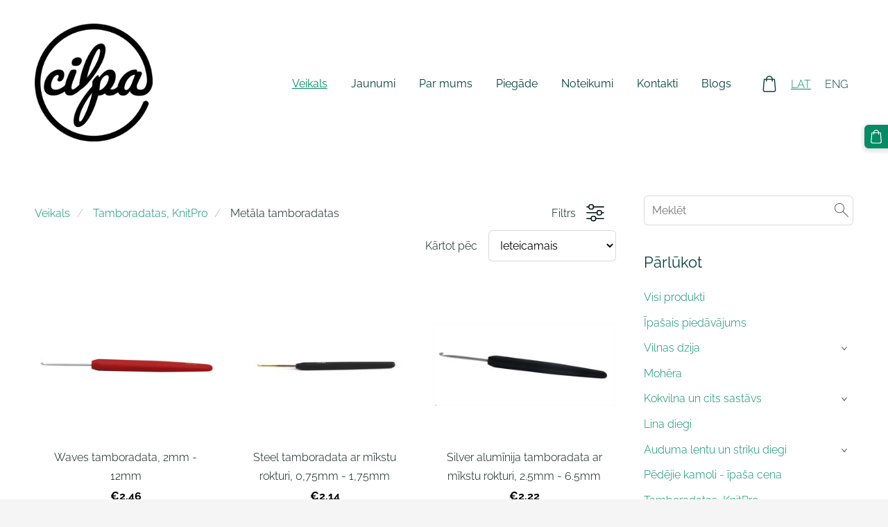

--- FILE ---
content_type: text/html; charset=UTF-8
request_url: https://www.cilpa.lv/veikals/params/category/102110/
body_size: 9051
content:
<!doctype html>

<html lang="lv">

    <head>

        <title>Metāla tamboradatas - Dzijas, adāmadatu, tamboradatu interneta veikals</title>

    <meta name="description" content="Dzijas interneta veikals cilpa.lv - vilnas, filca, bambusa, kokvilnas dzija, Novita dzija, lina diegi, t-shirt yarn, KnitPro tamboradatas un adāmadatas, atstarojošais diegs, makramē diegs, amigurumi diegs rotaļlietu tamborēšanai ar piegādi mājās" />

    <link rel="canonical" href="https://www.cilpa.lv/veikals/params/category/102110/">




        <meta charset="utf-8" />
        <meta name="viewport" content="width=device-width,initial-scale=1.0" />

        <link rel="stylesheet" href="https://dss4hwpyv4qfp.cloudfront.net/designs/_shared/css/layout-shared.css?v=2.568" type="text/css" />
        
        <link href="/favicon.png?1" rel="shortcut icon">
<link href="/favicon.png?1" rel="apple-touch-icon">        
            <link rel="stylesheet" href="https://dss4hwpyv4qfp.cloudfront.net/libs/js/fancybox3/jquery.fancybox.min.css?v=2.568" type="text/css" />
                <script src="https://dss4hwpyv4qfp.cloudfront.net/libs/js/jquery/2.2.4/jquery.min.js" ></script>
            <script src="https://dss4hwpyv4qfp.cloudfront.net/libs/js/fancybox3/jquery.fancybox.min.js?v=2.568" defer></script>
            <script src="https://dss4hwpyv4qfp.cloudfront.net/libs/js/bannerplay/jquery.bannerplay.js?v=2.568" defer></script>
            <script src="https://dss4hwpyv4qfp.cloudfront.net/libs/js/responsivevideos/jquery.responsivevideos.js?v=2.568" defer></script>
            <script src="https://dss4hwpyv4qfp.cloudfront.net/designs/_shared/js/bookings.js?v=2.568" defer></script>
            <script src="https://dss4hwpyv4qfp.cloudfront.net/designs/_shared/js/designfx.js?v=2.568" defer></script>
            <script src="https://dss4hwpyv4qfp.cloudfront.net/libs/js/mozlive.js?v=2.568" ></script>
                <link rel="alternate" href="https://www.cilpa.lv/jaunumi/rss/" type="application/rss+xml" title="Cilpa - Jaunumi" />
            <link rel="alternate" href="https://www.cilpa.lv/parmums/rss/" type="application/rss+xml" title="Cilpa - Par mums" />
            <link rel="alternate" href="https://www.cilpa.lv/blog/rss/" type="application/rss+xml" title="Cilpa - Blogs" />
        <script>var FRONTEND_CDN = 'https://dss4hwpyv4qfp.cloudfront.net';</script>


    
    

    <script src="https://dss4hwpyv4qfp.cloudfront.net/m/localize/menu/lv/?v=2.568" defer></script>
<script src="https://dss4hwpyv4qfp.cloudfront.net/m/localize/cart/lv/?v=2.568" defer></script>
<script src="https://dss4hwpyv4qfp.cloudfront.net/libs/js/component/cart.js?v=2.568" defer></script>
<script src="https://dss4hwpyv4qfp.cloudfront.net/libs/js/component/filter.js?v=2.568" defer></script>

            <script>
                var mozPageMozApi = {"language":"lv","page":"veikals"}
            </script>
            


<script>
    function isSmallTouchDevice() {
        return (('ontouchstart' in window) && (window.matchMedia("(max-width: 750px), (max-height: 500px)").matches));
    }
    if (isSmallTouchDevice()) {
        document.documentElement.classList.add('mobile-header');
    }
</script>



                <link href="https://dss4hwpyv4qfp.cloudfront.net/designs/_shared/fonts/?family=Raleway:300,300italic,400,400italic,700&v=2.568" rel="stylesheet" />
        <style class="customizer">
                                                                                                                                                            :root { --color-header :  #ffffff  }
                                                                                                                            :root { --color-title :  #03403a  }
                                                                                                                            :root { --color-menu-text :  #03403a  }
                                                                                                                            :root { --color-menu-text-selected :  #038c65  }
                                                                                                                            :root { --color-menu-accent :  #038c65  }
                                                                                                                            :root { --color-submenu :  #eeeeee  }
                                                                                                                            :root { --color-submenu-text :  #011312  }
                                                                                                                            :root { --color-submenu-text-selected :  #038c65  }
                                                                                                                            :root { --color-submenu-accent :  #038c65  }
                                                                                                                            :root { --color-link :  #038c65  }
                                                                                                                            :root { --color-button :  #038c65  }
                                                                                                                            :root { --color-button-text :  #ffffff  }
                                                                                                                            :root { --color-button-hover :  #03403a  }
                                                                                                                            :root { --color-button-text-hover :  #ffffff  }
                                                                                                                            :root { --color-sidemenu-text :  #038c65  }
                                                                                                                            :root { --color-sidemenu-text-hover :  #011312  }
                                                                                                                            :root { --color-h1 :  #03403a  }
                                                                                                                            :root { --color-h2 :  #03403a  }
                                                                                                                            :root { --color-h3 :  #03403a  }
                                                                                                                            :root { --color-text :  #011312  }
                                                                                                                            :root { --color-text-strong :  #000000  }
                                                                                                                            :root { --color-price :  #000000  }
                                                                                                                            :root { --color-text-highlight :  rgba(0, 0, 0, 0.05)  }
                                                                                                                            :root { --color-text-border :  rgba(0, 0, 0, 0.15)  }
                                                                                                                            :root { --color-background :  #ffffff  }
                                                                                                                            :root { --color-section-bg-1 :  #f4f4f5  }
                                                                                                                            :root { --color-section-bg-2 :  #038c65  }
                                                                                                                            :root { --color-section-bg-3 :  #03403a  }
                                                                                                                            :root { --color-footer :  #f5f5f5  }
                                                                                                                            :root { --color-footer-text :  #011312  }
                                                                                                                            :root { --color-footer-link :  #038c65  }
                                                                                                                            :root { --color-footer-link-hover :  #03403a  }
                                                                                                                            :root { --color-text-1 :  #ffffff  }
                                                                                                                            :root { --color-text-1-highlight :  rgba(255, 255, 255, 0.17)  }
                                                                                                                            :root { --color-text-1-button :  #ffffff  }
                                                                                                                            :root { --color-text-1-button-text :  #000000  }
                                                                                                                                                                                                                                                                                                                                                
        @media (forced-colors: active) {
            :root { --color-header :  Canvas  }
            :root { --color-title :  CanvasText  }
            :root { --color-menu-text :  LinkText  }
            :root { --color-menu-text-selected :  CanvasText  }
            :root { --color-menu-accent :  CanvasText  }
            :root { --color-submenu :  Canvas  }
            :root { --color-submenu-text :  LinkText  }
            :root { --color-submenu-text-selected :  CanvasText  }
            :root { --color-submenu-accent :  CanvasText  }
            :root { --color-link :  LinkText  }
            :root { --color-button :  ButtonFace  }
            :root { --color-button-text :  ButtonText  }
            :root { --color-button-hover :  ButtonFace  }
            :root { --color-button-text-hover :  ButtonText  }
            :root { --color-sidemenu-text :  LinkText  }
            :root { --color-sidemenu-text-hover :  CanvasText  }
            :root { --color-h1 :  CanvasText  }
            :root { --color-h2 :  CanvasText  }
            :root { --color-h3 :  CanvasText  }
            :root { --color-text :  CanvasText  }
            :root { --color-text-strong :  CanvasText  }
            :root { --color-price :  CanvasText  }
            :root { --color-text-highlight :  Canvas  }
            :root { --color-text-border :  CanvasText  }
            :root { --color-background :  Canvas  }
            :root { --color-section-bg-1 :  Canvas  }
            :root { --color-section-bg-2 :  Canvas  }
            :root { --color-section-bg-3 :  Canvas  }
            :root { --color-footer :  Canvas  }
            :root { --color-footer-text :  CanvasText  }
            :root { --color-footer-link :  LinkText  }
            :root { --color-footer-link-hover :  CanvasText  }
            :root { --color-text-1 :  CanvasText  }
            :root { --color-text-1-highlight :  Canvas  }
            :root { --color-text-1-button :  ButtonFace  }
            :root { --color-text-1-button-text :  ButtonText  }
        }

    </style>
    <style class="customizer-fonts">
                                                                                                                                                                                                                                                                                                                                                                                                                                                                                                                                                                                                                                                                                                                                                                                                                                                                                                            body, .mz_editable {
                                                                                font-family : Raleway, Arial, Helvetica, sans-serif;
                                                                                                            font-weight : 300;
                                                                        }
                                                                                                                            #title .mz_wysiwyg {
                                                                                font-family : Raleway, Arial, Helvetica, sans-serif;
                                                                                                            font-weight : 700;
                                                                                                            font-style : normal;
                                                                        }
                                                                                                                            .mz_editable h1, .mz_editable h1.moze-megatitle {
                                                                                font-family : Raleway, Arial, Helvetica, sans-serif;
                                                                                                            font-weight : 400;
                                                                                                            letter-spacing : 0;
                                                                        }
                                                                                                                            .mz_editable h2, .sidebox h2 {
                                                                                font-family : Raleway, Arial, Helvetica, sans-serif;
                                                                                                            font-weight : 400;
                                                                                                            letter-spacing : 0;
                                                                        }
                                                                            #sidebar h2 {
                                                                                font-family : Raleway, Arial, Helvetica, sans-serif;
                                                                                                            font-weight : 400;
                                                                                                            letter-spacing : 0;
                                                                        }
                                                                                                                            .mz_editable h3 {
                                                                                font-family : Raleway, Arial, Helvetica, sans-serif;
                                                                                                            font-weight : 400;
                                                                                                            letter-spacing : 0;
                                                                        }
                                                                                                                            .moze-form input, .moze-form select, .moze-form textarea {
                                                                                font-family : Raleway, Arial, Helvetica, sans-serif;
                                                                        }
                                                                                                                            .moze-button, .moze-button-large, .moze-form .moze-formbutton {
                                                                                font-family : Raleway, Arial, Helvetica, sans-serif;
                                                                                                            font-weight : 400;
                                                                                                            letter-spacing : 0;
                                                                        }
                                                                                                                            .mz_editable .moze-blockquote {
                                                                                font-family : Raleway, Arial, Helvetica, sans-serif;
                                                                                                            font-style : italic;
                                                                        }
                                                                                                                            .mz_editable .moze-code {
                                                                                font-family : 'Courier New', Courier, monospace;
                                                                        }
                                                                                                                            #menu ul li a {
                                                                                font-family : Raleway, Arial, Helvetica, sans-serif;
                                                                                                            font-weight : 400;
                                                                        }
                                                                                                                            #menu > ul > li > a {
                                                                                font-family : Raleway, Arial, Helvetica, sans-serif;
                                                                                                            font-weight : 400;
                                                                                                            letter-spacing : 0;
                                                                        }
                                                                                                                            #header-side a {
                                                                                font-family : Raleway, Arial, Helvetica, sans-serif;
                                                                        }
                                                                                                    </style>

    

    <title>Interneta dzijas veikals</title>

<!-- Google Tag Manager -->
<script>(function(w,d,s,l,i){w[l]=w[l]||[];w[l].push({'gtm.start':
new Date().getTime(),event:'gtm.js'});var f=d.getElementsByTagName(s)[0],
j=d.createElement(s),dl=l!='dataLayer'?'&l='+l:'';j.async=true;j.src=
'https://www.googletagmanager.com/gtm.js?id='+i+dl;f.parentNode.insertBefore(j,f);
})(window,document,'script','dataLayer','GTM-W68RNHQ');</script>
<!-- End Google Tag Manager -->

<meta name="google-site-verification" content="SFraZFvxGgcS-mvUCaFPUTrtztGIXK6zo-OOBTVJIq8" />

<meta name="verify-paysera" content="a362c8afbd0ef918f529f036ac4f9f56">

<!-- Facebook Pixel Code -->
<script>
!function(f,b,e,v,n,t,s){if(f.fbq)return;n=f.fbq=function(){n.callMethod?
n.callMethod.apply(n,arguments):n.queue.push(arguments)};if(!f._fbq)f._fbq=n;
n.push=n;n.loaded=!0;n.version='2.0';n.agent='plmozello';n.queue=[];t=b.createElement(e);t.async=!0;
t.src=v;s=b.getElementsByTagName(e)[0];s.parentNode.insertBefore(t,s)}(window,
document,'script','https://connect.facebook.net/en_US/fbevents.js');
fbq('init', '274824776291880'); // 274824776291880
fbq('track', 'PageView');
</script>
<noscript><img height="1" width="1" style="display:none"
src="https://www.facebook.com/tr?id=274824776291880&ev=PageView&noscript=1"
/></noscript>
<!-- DO NOT MODIFY -->
<!-- End Facebook Pixel Code -->

<script>
fbq('track', 'Search', {
search_string: 'dzija'
});
</script>

<script>
fbq('track', 'AddToCart', {
value: 1.50,
currency: 'EUR'
});
</script>

<script>
fbq('track', 'InitiateCheckout');
</script>

<script>
fbq('track', 'ViewContent');
</script>

<script>
fbq('track', 'Purchase', {
value: 2.35,
currency: 'EUR'
});
</script>

<script src="https://spark.engaga.com/public/site.js" id="engaga-script" data-engaga-user-id="6c7109bfc802ce15492b716646568a2f" async="async"></script>


    </head>

    <body class="header-menu-end    footer-classic                    design-menu-selected-underline2    design-languages-sidebyside            design-width-m design-width-m design-width-m design-width-m design-textsize-m design-textsize-m design-textsize-m design-textsize-m design-buttons-round design-buttons-round design-buttons-round  design-v2" lang="lv">

        
        <div id="wrap">
            <header id="top">
    <div id="header">
        <a id="skip-link" href="javascript:;" tabindex="1">Pāriet uz galveno saturu</a>
        <div id="header-side">
            <div id="shopicons">
                                <button class="menu-icon shopbar-search"  href="javascript:;" title="Meklēt" aria-label="Meklēt" aria-haspopup="dialog"><svg xmlns="http://www.w3.org/2000/svg"></svg></button>
                                                <button class="menu-icon shopbar-cart" href="javascript:;" title="Pirkumu grozs" aria-label="Pirkumu grozs" aria-haspopup="dialog"><svg xmlns="http://www.w3.org/2000/svg"></svg><span class="moze-value-bubble"></span></button>
                                <button class="menu-icon shopbar-account" style="display: none" href="javascript:;" title="My account" aria-label="My account" aria-haspopup="dialog"><svg xmlns="http://www.w3.org/2000/svg"></svg></button>
            </div>
            <div id="toolicons">

            </div>
            <div  class="mz_component mz_lngselect" id="languages">    <button class="menu-icon" href="javascript:;" aria-label="Valodas izvēle" aria-haspopup="true" aria-controls="languages-menu"><svg xmlns="http://www.w3.org/2000/svg"></svg>&nbsp;LAT</button>
    <ul id="languages-menu" role="menu">
                    <li  class="selected" role="none">
                <a href="/" hreflang="lv" role="menuitem" aria-label="Latviešu" aria-current="true">LAT</a>
            </li>
                    <li  role="none">
                <a href="/shop/" hreflang="en" role="menuitem" aria-label="English" >ENG</a>
            </li>
            </ul>
    </div>
                    </div>
        <div id="header-main">
            <div id="title">
                                    <a href="/" tabindex="2"><div class="mz_component mz_logo mz_editable mz_wysiwyg">    <div class="moze-wysiwyg-editor moze-no-contenteditable" >
        <img class="logo-default" src="https://site-454836.mozfiles.com/files/454836/logobox/91722232/logo-default-e113b6efaef8d6328e22aec32e674a1b.png" style="width: 170px;" alt="Cilpa" aria-label="Logotips">
            </div>
</div></a>
                            </div>
                            <div id="toptext" style="display: none">
                    <div  class="mz_component mz_wysiwyg mz_editable">    <div class="moze-wysiwyg-editor" >
            </div>
</div>
                </div>
                                        <div  class="mz_component mz_menu" id="menu" aria-label="Galvenā izvēlne">
            <ul role="menu">
                <li class="selected" role="none"><a href="/"  role="menuitem"  aria-current="true">Veikals</a>
                                    </li>
                        <li role="none"><a href="/jaunumi/"  role="menuitem" >Jaunumi</a>
                                    </li>
                        <li role="none"><a href="/parmums/"  role="menuitem" >Par mums</a>
                                    </li>
                        <li role="none"><a href="/piegade/"  role="menuitem" >Piegāde</a>
                                    </li>
                        <li role="none"><a href="/noteikumi/"  role="menuitem" >Noteikumi</a>
                                    </li>
                        <li role="none"><a href="/kontakti/"  role="menuitem" >Kontakti</a>
                                    </li>
                        <li role="none"><a href="/blog/"  role="menuitem" >Blogs</a>
                                </li></ul>
            
</div>
                    </div>

        <button id="languages-opener" aria-label="Valodas izvēle" class="mobile-menu-opener clearbutton"><svg xmlns="http://www.w3.org/2000/svg"></svg></button>
        <button id="menu-opener" aria-label="Galvenā izvēlne" class="mobile-menu-opener clearbutton"><svg xmlns="http://www.w3.org/2000/svg"></svg></button>

    </div>
    </header>                <div id="submenubox"><nav  class="mz_component mz_menu mz_catalogmenu is-alternate" id="submenu" aria-label="Produktu kategorijas"><button id="submenu-opener" class="clearbutton"><span>&nbsp;</span></button>

</nav></div>
            

    

<div>
    <main id="catalog" class="section section-customizable section-text-color-none">
        <div class="mz_overlay_bar mz_catalog_customize"></div>
        <div class="container">
            <div id="sidebar-wrap"
                                              >
                                <div id="sidebar">
                    <div  class="mz_component mz_catalogsearchbox mz_editable sidebox">    <form action="/veikals/" class="moze-form moze-catalog-searchbox-form" method="post" style="position: relative; margin-top: 0" role="search">
        <input class="search-query" type="text" value="" placeholder="Meklēt" aria-label="Meklēt">
        <button class="search-btn clearbutton" aria-label="Meklēt"></button>
    </form></div>
                    <nav  class="mz_component mz_catalogcategories sidebox" data-name="maincatalogcategories" data-type="catalogcategories" aria-labelledby="catalog-categories-heading">
            <h2 id="catalog-categories-heading">Pārlūkot</h2>
    


            <ul role="menu" class="asidemenu collapsible">
                                                <li role="none" >
                        <a href="/veikals/params/category/all/" role="menuitem" >Visi produkti</a>
                    </li>
                                                    <li role="none" >
                        <a href="/veikals/params/category/featured/" role="menuitem" >Īpašais piedāvājums</a>
                    </li>
                                    <li role="none" >
        <a href="/veikals/params/category/71557/" role="menuitem" >Vilnas dzija</a>
                    <ul role="menu" >
                    <li role="none" >
        <a href="/veikals/category/71557/merino-vilnas-dzija/" role="menuitem" >Merino vilnas dzija</a>
                                </li>
                <li role="none" >
        <a href="/veikals/category/71557/vilna/" role="menuitem" >100% vilnas dzija</a>
                                </li>
                <li role="none" >
        <a href="/veikals/params/category/102092/" role="menuitem" >75%-80% vilnas dzija</a>
                                </li>
                <li role="none" >
        <a href="/veikals/category/71557/norsk/" role="menuitem" >Vilna un alpaka</a>
                                </li>
                <li role="none" >
        <a href="/veikals/category/71557/vilna-un-zids/" role="menuitem" >Vilna un zīds</a>
                                </li>
                <li role="none" >
        <a href="/veikals/params/category/102091/" role="menuitem" >Vilna un akrils</a>
                                </li>
                <li role="none" >
        <a href="/veikals/category/71557/merino-vilna-un-cits-sastavs/" role="menuitem" >Merino vilna un cits sastāvs</a>
                                </li>
                <li role="none" >
        <a href="/veikals/params/category/102150/" role="menuitem" >Alpaka, lins u.c.</a>
                                </li>
                            </ul></li>
                            <li role="none" >
        <a href="/veikals/params/category/73718/" role="menuitem" >Mohēra</a>
                                </li>
                <li role="none" >
        <a href="/veikals/params/category/73691/" role="menuitem" >Kokvilna un cits sastāvs</a>
                    <ul role="menu" >
                    <li role="none" >
        <a href="/veikals/category/73691/kokvilna-un-alpaka/" role="menuitem" >Kokvilnas un alpakas vilnas dzija</a>
                                </li>
                <li role="none" >
        <a href="/veikals/category/73691/novita-kokvilnas-un-pusvilnas-dzija/" role="menuitem" >Kokvilnas un merino vilnas dzija</a>
                                </li>
                <li role="none" >
        <a href="/veikals/params/category/71561/" role="menuitem" >Tambordiegi</a>
                                </li>
                <li role="none" >
        <a href="/veikals/params/category/84022/" role="menuitem" >Kokvilnas diegi</a>
                                </li>
                <li role="none" >
        <a href="/veikals/params/category/71559/" role="menuitem" >Kokvilnas un bambusa diegi</a>
                                </li>
                <li role="none" >
        <a href="/veikals/category/73691/kokvilna-ar-citu-sastavu/" role="menuitem" >Kokvilna ar citu sastāvu</a>
                                </li>
                            </ul></li>
                            <li role="none" >
        <a href="/veikals/params/category/72882/" role="menuitem" >Lina diegi</a>
                                </li>
                <li role="none" >
        <a href="/veikals/params/category/71560/" role="menuitem" >Auduma lentu un striķu diegi</a>
                    <ul role="menu" >
                    <li role="none" >
        <a href="/veikals/params/category/102097/" role="menuitem" >Auduma lentīšu diegi</a>
                                </li>
                <li role="none" >
        <a href="/veikals/category/71560/orion-striku-diegi/" role="menuitem" >Orion striķu diegi</a>
                                </li>
                <li role="none" >
        <a href="/veikals/category/71560/makrame-diegi/" role="menuitem" >Makramē diegi</a>
                                </li>
                <li role="none" >
        <a href="/veikals/params/category/102096/" role="menuitem" >Lentu diegi</a>
                                </li>
                <li role="none" >
        <a href="/veikals/category/71560/miksta-striku-dzija/" role="menuitem" >Mīkstā striķu dzija</a>
                                </li>
                <li role="none" >
        <a href="/veikals/params/category/102095/" role="menuitem" >Striķu diegi</a>
                                </li>
                            </ul></li>
                            <li role="none" >
        <a href="/veikals/category/pedejie-kamoli/" role="menuitem" >Pēdējie kamoli - īpaša cena</a>
                                </li>
                <li role="none" >
        <a href="/veikals/params/category/71563/" role="menuitem" >Tamboradatas, KnitPro</a>
                    <ul role="menu" >
                    <li role="none" >
        <a href="/veikals/params/category/102108/" role="menuitem" >Koka tamboradatas</a>
                                </li>
                <li role="none"  class="selected">
        <a href="/veikals/params/category/102110/" role="menuitem" aria-current="true">Metāla tamboradatas</a>
                                </li>
                <li role="none" >
        <a href="/veikals/params/category/102109/" role="menuitem" >Plastmasas tamoradatas, Trendz</a>
                                </li>
                            </ul></li>
                            <li role="none" >
        <a href="/veikals/params/category/71564/" role="menuitem" >Adāmadatas, KnitPro</a>
                    <ul role="menu" >
                    <li role="none" >
        <a href="/veikals/category/71564/metala-adamadatas/" role="menuitem" >Metāla adāmadatas</a>
                                </li>
                <li role="none" >
        <a href="/veikals/category/71564/koka-adamadatas/" role="menuitem" >Koka adāmadatas</a>
                                </li>
                <li role="none" >
        <a href="/veikals/params/category/105272/" role="menuitem" >Oglekļa adāmadatas</a>
                                </li>
                <li role="none" >
        <a href="/veikals/category/71564/plastmasas-adamadatas/" role="menuitem" >Plastmasas adāmadatas</a>
                                </li>
                <li role="none" >
        <a href="/veikals/params/category/105594/" role="menuitem" >Adatu komplekti un kabeļi</a>
                                </li>
                            </ul></li>
                            <li role="none" >
        <a href="/veikals/params/category/105271/" role="menuitem" >Preces rokdarbiem</a>
                                </li>
                <li role="none" >
        <a href="/veikals/params/category/103916/" role="menuitem" >Svētkiem</a>
                                </li>
                <li role="none" >
        <a href="/veikals/params/category/71565/" role="menuitem" >Atstarojošais diegs</a>
                                </li>
                <li role="none" >
        <a href="/veikals/category/davanu-kartes/" role="menuitem" >Dāvanu kartes</a>
                            </li></ul>
            </nav>
                    
                    <div  class="mz_component mz_wysiwyg mz_editable sidebox">    <div class="moze-wysiwyg-editor" >
                    <h2 class="moze-center">Neatradi, ko vēlies - palīdzi mums kļūt labākiem!</h2><p class="moze-center">Ja neatradi mūsu veikalā dziju, kāda Tev nepieciešama, dod ziņu, ar ko vajadzētu papildināt mūsu sortimentu - kāda ražotāja dziju vai citas rokdarbu preces būtu jāieliek mūsu e-veikala plauktos? Raksti mums uz <b><a href="/cdn-cgi/l/email-protection" class="__cf_email__" data-cfemail="c2a1abaeb2a382a1abaeb2a3ecaeb4">[email&#160;protected]</a></b></p><p class="moze-center"><b><br></b></p><p class="moze-center"><b></b></p><div class="moze-inserted-code"><div class="engaga-embedded-form-3fdbb47dde846772cafa2d667650beb9"></div></div><b><br></b><p></p>

<a href="http://www.kurpirkt.lv" title="Visi Internetveikali un cenas">
<img style="Border: none;" alt="Visi Internetveikali un cenas" src="http://www.kurpirkt.lv/media/kurpirkt88.gif" width="88" height="31"></a>
            </div>
</div>
                </div>
                                <div  class="mz_component mz_catalog mz_editable mainblock cat-mode-view cat-images-3 cat-images-classic cat-has-searchbox">
<div id="cat-nav" >

    <nav>
        <ul class="cat-breadcrumb" >
                            <li><a href="/veikals/">Veikals</a></li>
                            <li><a href="/veikals/params/category/71563/">Tamboradatas, KnitPro</a></li>
                            <li aria-current="page">Metāla tamboradatas</li>
                    </ul>
    </nav>

            <button class="cat-filter-toggle clearbutton"  aria-haspopup="dialog">
            <div>Filtrs</div>
            <div class="counter">(<span></span>)</div>
            <svg xmlns="http://www.w3.org/2000/svg"></svg>
        </button>
    
            <form class="moze-form cat-sort" >
            <label for="moze-cat-sort-dropdown">Kārtot pēc</label>
            <select id="moze-cat-sort-dropdown" name="" size="1">
                                    <option value="featured" selected>Ieteicamais</option>
                                    <option value="newest" >Jaunākais vispirms</option>
                                    <option value="price-low" >Zemākā cena</option>
                                    <option value="price-high" >Augstākā cena</option>
                            </select>
        </form>
    
</div>


    <div id="cat-filter" class="sliding-panel" role="dialog" aria-labelledby="cat-filter-heading">

        <script data-cfasync="false" src="/cdn-cgi/scripts/5c5dd728/cloudflare-static/email-decode.min.js"></script><script src="https://dss4hwpyv4qfp.cloudfront.net/libs/js/nouislider/nouislider.js"></script>
        <link href="https://dss4hwpyv4qfp.cloudfront.net/libs/js/nouislider/nouislider.css" rel="stylesheet">
        <style>
            .noUi-target {
                box-shadow: none;
                border: transparent;
                background: rgba(0, 0, 0, 0.1);
                cursor: pointer;
            }
            body.design-inverted .noUi-target {
                background: rgba(255, 255, 255, 0.1);
            }
            .noUi-horizontal .noUi-handle {
                width: 28px;
                height: 28px;
                right: -14px;
                top: -11px;
                border-radius: 28px;
            }
            .noUi-handle {
                border: transparent;
                box-shadow: none;
                cursor: pointer;
            }
            .noUi-handle,
            .noUi-connect {
                background: #000;
            }
            body.design-inverted .noUi-handle,
            body.design-inverted .noUi-connect {
                background: #FFFFFF;
            }
            .noUi-handle:before, .noUi-handle:after {
                display: none;
            }
            .noUi-horizontal {
                height: 6px;
            }
        </style>

        <div class="sliding-panel-header">
            <div class="mz_editable">
            <h2 id="cat-filter-heading">Filtri</h2>
            </div>
            <button id="cat-filter-reset" class="sliding-panel-toolbutton" aria-label="Atiestatīt" style="display: none">
                <img src="https://dss4hwpyv4qfp.cloudfront.net/designs/_shared/css/icons/icon-reset.svg">
            </button>
            <button id="cat-filter-close" class="sliding-panel-close" aria-label="Aizvērt">
                <svg xmlns="http://www.w3.org/2000/svg"></svg>
            </button>
        </div>

        <div id="cat-filter-base" class="sliding-panel-body">
            <form action="javascript:;" class="moze-form"></form>
        </div>

    </div>


<div class="cat-grid">

    
    <div class="cat-thumb" data-cat-item-id="309963" data-cat-item-link="/veikals/params/category/102110/item/309963/">
        
        <div>
            <a href="/veikals/params/category/102110/item/309963/">
                <div class="cat-thumb-pic">

                                            <picture>
            <img src="https://site-454836.mozfiles.com/files/454836/catitems/thumb/Rosemary-143065be8ba9600a79ed7dcab6003413.JPG?625918" alt="Waves tamboradata, 2mm - 12mm">
    </picture>
                    
                </div>

                <div class="cat-thumb-title">
                    Waves tamboradata, 2mm - 12mm
                </div>
            </a>

            <div class="cat-thumb-price">
                                                                                        <span class="moze-price">€2.46</span>
                                                                                        </div>

        </div>

                    <div class="cat-thumb-button" >
                                                    <a class="moze-button " href="/veikals/params/category/102110/item/309963/">Parādīt opcijas</a>
                                                            </div>
        
    </div>


    <div class="cat-thumb" data-cat-item-id="310007" data-cat-item-link="/veikals/params/category/102110/item/310007/">
        
        <div>
            <a href="/veikals/params/category/102110/item/310007/">
                <div class="cat-thumb-pic">

                                            <picture>
            <img src="https://site-454836.mozfiles.com/files/454836/catitems/thumb/1-8fe625405af12314df20550ce9fa3ed5.JPG?625999" alt="Steel tamboradata ar mīkstu rokturi, 0,75mm - 1,75mm">
    </picture>
                    
                </div>

                <div class="cat-thumb-title">
                    Steel tamboradata ar mīkstu rokturi, 0,75mm - 1,75mm
                </div>
            </a>

            <div class="cat-thumb-price">
                                                                                        <span class="moze-price">€2.14</span>
                                                                                        </div>

        </div>

                    <div class="cat-thumb-button" >
                                                    <a class="moze-button " href="/veikals/params/category/102110/item/310007/">Parādīt opcijas</a>
                                                            </div>
        
    </div>


    <div class="cat-thumb" data-cat-item-id="310106" data-cat-item-link="/veikals/params/category/102110/item/310106/">
        
        <div>
            <a href="/veikals/params/category/102110/item/310106/">
                <div class="cat-thumb-pic">

                                            <picture>
            <img src="https://site-454836.mozfiles.com/files/454836/catitems/thumb/Aluminium_Silver_Crochet_Hook_with_Soft_Grip-0bd8644bd69d9a35cb0dc8cee44bc35c.jpg?626209" alt="Silver alumīnija tamboradata ar mīkstu rokturi, 2.5mm - 6.5mm">
    </picture>
                    
                </div>

                <div class="cat-thumb-title">
                    Silver alumīnija tamboradata ar mīkstu rokturi, 2.5mm - 6.5mm
                </div>
            </a>

            <div class="cat-thumb-price">
                                                                                        <span class="moze-price">€2.22</span>
                                                                                        </div>

        </div>

                    <div class="cat-thumb-button" >
                                                    <a class="moze-button " href="/veikals/params/category/102110/item/310106/">Parādīt opcijas</a>
                                                            </div>
        
    </div>


    <div class="cat-thumb" data-cat-item-id="309996" data-cat-item-link="/veikals/params/category/102110/item/309996/">
        
        <div>
            <a href="/veikals/params/category/102110/item/309996/">
                <div class="cat-thumb-pic">

                                            <picture>
            <img src="https://site-454836.mozfiles.com/files/454836/catitems/thumb/Aluminium_Gold_Crochet_Hook_with_Soft_Grip-b2ba8b87bcd1f9ff13b95fbddf1022bb.jpg?625985" alt="Gold alumīnija tamboradata ar mīkstu rokturi, 2mm - 12mm">
    </picture>
                    
                </div>

                <div class="cat-thumb-title">
                    Gold alumīnija tamboradata ar mīkstu rokturi, 2mm - 12mm
                </div>
            </a>

            <div class="cat-thumb-price">
                                                                                        <span class="moze-price">€2.35</span>
                                                                                        </div>

        </div>

                    <div class="cat-thumb-button" >
                                                    <a class="moze-button " href="/veikals/params/category/102110/item/309996/">Parādīt opcijas</a>
                                                            </div>
        
    </div>


    <div class="cat-thumb" data-cat-item-id="3315857" data-cat-item-link="/veikals/item/71563/102110/zing-tamboradata-2---6-mm/">
        
        <div>
            <a href="/veikals/item/71563/102110/zing-tamboradata-2---6-mm/">
                <div class="cat-thumb-pic">

                                            <picture>
            <img src="https://site-454836.mozfiles.com/files/454836/catitems/thumb/zing-single-ended-crochet-hook_2_50_mm-2ea7c186e687659001899373d8310e26.jpg?4940186" alt="Zing tamboradata, 2 - 6 mm">
    </picture>
                    
                </div>

                <div class="cat-thumb-title">
                    Zing tamboradata, 2 - 6 mm
                </div>
            </a>

            <div class="cat-thumb-price">
                                                                                        <span class="moze-price">€2.65</span>
                                                                                        </div>

        </div>

                    <div class="cat-thumb-button" >
                                                    <a class="moze-button " href="/veikals/item/71563/102110/zing-tamboradata-2---6-mm/">Parādīt opcijas</a>
                                                            </div>
        
    </div>


    <div class="cat-thumb" data-cat-item-id="4275959" data-cat-item-link="/veikals/item/71563/102110/knitpro-terauda-tamboradata/">
        
        <div>
            <a href="/veikals/item/71563/102110/knitpro-terauda-tamboradata/">
                <div class="cat-thumb-pic">

                                            <picture>
            <img src="https://site-454836.mozfiles.com/files/454836/catitems/thumb/steel-single-ended-crochet-hook3_jneiicqmgqvtqfus-fe92389fb2b09a15aa60dc7ab1da43ab.webp?6838626" alt="KnitPro tērauda tamboradata">
    </picture>
                    
                </div>

                <div class="cat-thumb-title">
                    KnitPro tērauda tamboradata
                </div>
            </a>

            <div class="cat-thumb-price">
                                                                                        <span class="moze-price">€1.36</span>
                                                                                        </div>

        </div>

                    <div class="cat-thumb-button" >
                                                    <a class="moze-button " href="/veikals/item/71563/102110/knitpro-terauda-tamboradata/">Parādīt opcijas</a>
                                                            </div>
        
    </div>


    <div class="cat-thumb" data-cat-item-id="3945909" data-cat-item-link="/veikals/item/71563/102110/metala-tamobradatu-komplekts-waves/">
        
        <div>
            <a href="/veikals/item/71563/102110/metala-tamobradatu-komplekts-waves/">
                <div class="cat-thumb-pic">

                                            <picture>
            <img src="https://site-454836.mozfiles.com/files/454836/catitems/thumb/knitpro_waves_pink_single_ended_crochet_hooks-set-1-6009d464127363dcc7161649978e7fc0.jpg?6291257" alt="Metāla tamobradatu komplekts Waves">
    </picture>
                    
                </div>

                <div class="cat-thumb-title">
                    Metāla tamobradatu komplekts Waves
                </div>
            </a>

            <div class="cat-thumb-price">
                                                                                        <span class="moze-price">€30.57</span>
                                                                                        </div>

        </div>

                    <div class="cat-thumb-button" >
                                                                    <a class="moze-button moze-add-to-cart " href="javascript:;">Ielikt grozā</a>
                                            </div>
        
    </div>


    <div class="cat-thumb" data-cat-item-id="4275952" data-cat-item-link="/veikals/item/71563/102110/mainamo-tamboradatu-komplekts-oasis-starter/">
        
        <div>
            <a href="/veikals/item/71563/102110/mainamo-tamboradatu-komplekts-oasis-starter/">
                <div class="cat-thumb-pic">

                                            <picture>
            <img src="https://site-454836.mozfiles.com/files/454836/catitems/thumb/oasis-starter-interchangeable-crochet-hook-set_1-f3e8d6891370db37d43fab3345cd6f15.webp?6838610" alt="Maināmo tamboradatu komplekts Oasis Starter">
    </picture>
                    
                </div>

                <div class="cat-thumb-title">
                    Maināmo tamboradatu komplekts Oasis Starter
                </div>
            </a>

            <div class="cat-thumb-price">
                                                                                        <span class="moze-price">€37.87</span>
                                                                                        </div>

        </div>

                    <div class="cat-thumb-button" >
                                                                    <a class="moze-button moze-add-to-cart " href="javascript:;">Ielikt grozā</a>
                                            </div>
        
    </div>


</div>

<script src="https://dss4hwpyv4qfp.cloudfront.net/libs/js/jquery/jquery.unveil.js"></script>
<script>
    $(document).ready(function() {
        $(".cat-thumb-pic img").unveil(300);
    });
</script>

<br class="clear">


<script>
    if (typeof mozCatItems == "undefined") {
        var mozCatItems = [];
    }
            mozCatItems.push({"id":"309963","stock":null,"stock_total":null,"bookings_service_id":"0","pixel":{"id":"309963","name":"Waves tamboradata, 2mm - 12mm","brand":"KnitPro","category":["Tamboradatas, KnitPro","Met\u0101la tamboradatas"],"currency":"EUR","price":2.46}});
            mozCatItems.push({"id":"310007","stock":null,"stock_total":null,"bookings_service_id":"0","pixel":{"id":"310007","name":"Steel tamboradata ar m\u012bkstu rokturi, 0,75mm - 1,75mm","brand":"KnitPro","category":["Tamboradatas, KnitPro","Met\u0101la tamboradatas"],"currency":"EUR","price":2.14}});
            mozCatItems.push({"id":"310106","stock":null,"stock_total":null,"bookings_service_id":"0","pixel":{"id":"310106","name":"Silver alum\u012bnija tamboradata ar m\u012bkstu rokturi, 2.5mm - 6.5mm","brand":"KnitPro","category":["Tamboradatas, KnitPro","Met\u0101la tamboradatas"],"currency":"EUR","price":2.22}});
            mozCatItems.push({"id":"309996","stock":null,"stock_total":null,"bookings_service_id":"0","pixel":{"id":"309996","name":"Gold alum\u012bnija tamboradata ar m\u012bkstu rokturi, 2mm - 12mm","brand":"KnitPro","category":["Tamboradatas, KnitPro","Met\u0101la tamboradatas"],"currency":"EUR","price":2.35}});
            mozCatItems.push({"id":"3315857","stock":null,"stock_total":null,"bookings_service_id":"0","pixel":{"id":"3315857","name":"Zing tamboradata, 2 - 6 mm","brand":"","category":["Tamboradatas, KnitPro","Met\u0101la tamboradatas"],"currency":"EUR","price":2.65}});
            mozCatItems.push({"id":"4275959","stock":null,"stock_total":null,"bookings_service_id":"0","pixel":{"id":"4275959","name":"KnitPro t\u0113rauda tamboradata","brand":"","category":["Tamboradatas, KnitPro","Met\u0101la tamboradatas"],"currency":"EUR","price":1.36}});
            mozCatItems.push({"id":"3945909","stock":1,"stock_total":1,"bookings_service_id":"0","pixel":{"id":"3945909","name":"Met\u0101la tamobradatu komplekts Waves","brand":"KnitPro","category":["Tamboradatas, KnitPro","Met\u0101la tamboradatas"],"currency":"EUR","price":30.57}});
            mozCatItems.push({"id":"4275952","stock":1,"stock_total":1,"bookings_service_id":"0","pixel":{"id":"4275952","name":"Main\u0101mo tamboradatu komplekts Oasis Starter","brand":"KnitPro","category":["Tamboradatas, KnitPro","Met\u0101la tamboradatas"],"currency":"EUR","price":37.87}});
        var mozCatFilters = {"common":{"1":{"name":"price","caption":"Cena","control":"slider","control_min":1.36,"control_max":37.87,"value_min":1.36,"value_max":37.87},"0":{"name":"availability","caption":"Pieejam\u012bba","control":"checkboxes","options":[{"caption":"Ir uz vietas","value":0,"key":"in_stock"},{"caption":"Pieejams pas\u016bt\u012b\u0161anai","value":0,"key":"available"}]},"2":{"name":"brand","caption":"Z\u012bmols","control":"checkboxes","options":[{"caption":"KnitPro","value":0}]}},"options":[{"name":"Izm\u0113rs","caption":"Izm\u0113rs","control":"checkboxes","options":[{"caption":"0,75mm","value":0},{"caption":"0.5mm","value":0},{"caption":"1,25mm","value":0},{"caption":"1,5mm","value":0},{"caption":"1,75mm","value":0},{"caption":"1.25mm","value":0},{"caption":"1.5mm","value":0},{"caption":"1.75mm","value":0},{"caption":"10mm","value":0},{"caption":"12mm","value":0},{"caption":"1mm","value":0},{"caption":"2,5mm","value":0},{"caption":"2.5mm","value":0},{"caption":"2mm","value":0},{"caption":"3.5mm","value":0},{"caption":"3mm","value":0},{"caption":"4.5mm","value":0},{"caption":"4mm","value":0},{"caption":"5.5mm","value":0},{"caption":"5mm","value":0},{"caption":"6.5mm","value":0},{"caption":"6mm","value":0},{"caption":"7mm","value":0},{"caption":"8mm","value":0},{"caption":"9mm","value":0}]}]};
</script></div>
            </div>
        </div>
    </main>
</div>

<div  class="mz_component mz_catalogcart mz_catalogsidecart" data-name="maincatalogcartside" data-type="catalogcartside" data-page-type="6" data-catalog-layout="standard" data-cart-id=""><div id="shopbar">
    <button id="shopbar-search" class="shopbar-search" aria-label="Meklēt"  aria-haspopup="dialog">
        <svg xmlns="http://www.w3.org/2000/svg"></svg>
        <div class="separator"></div>
    </button>
        <button id="shopbar-cart" class="shopbar-cart" aria-label="Pirkumu grozs" aria-haspopup="dialog">
        <svg xmlns="http://www.w3.org/2000/svg"></svg>
        <span>0</span>
    </button>
    </div>


<div id="shopbar-sidecart" class="sliding-panel" role="dialog" aria-labelledby="cat-sidecart-heading">
    <div class="sliding-panel-header">
        <div class="mz_editable">         <h2 id="cat-sidecart-heading">Pirkumu grozs</h2>
        </div>
        <button id="shopbar-sidecart-close" class="sliding-panel-close" aria-label="Aizvērt">
            <svg xmlns="http://www.w3.org/2000/svg"></svg>
        </button>
    </div>
    <div id="shopbar-sidecart-base" class="sliding-panel-body">
        
<p>Pirkumu grozs ir tukšs.</p>


    </div>
</div>



<div id="cat-search-panel" style="display: none" role="dialog">
    <form id="shopbar-searchform" action="/veikals/" class="moze-catalog-searchbox-sideform moze-form" method="post" role="search">
        <input aria-label="Meklēt" class="search-query" type="text" value="" placeholder="Meklēt">
        <button class="search-btn" aria-label="Meklēt"></button>
        <button class="close-btn" aria-label="Aizvērt"><svg xmlns="http://www.w3.org/2000/svg"></svg></button>
    </form>
</div>

<script>
    $(document).ready(function() {
        initShopWidget();
        initShopSidecart();
    });
</script></div>

        </div>

            <footer id="bottom" class="mz_footer">
        
        <div id="footer">
            <div id="foottext">
                <div  class="mz_component mz_wysiwyg mz_editable">    <div class="moze-wysiwyg-editor" >
                    Veidots ar <a href="http://www.mozello.lv" target="_blank" rel="nofollow">Mozello</a> - labo mājas lapu ģeneratoru.
            </div>
</div>
            </div>
            <div id="social" >
                <div  class="mz_component mz_social">
        <a class="facebook icon-facebook" title="Facebook" href="https://www.facebook.com/cilpalv/" target="_blank"></a>                        
</div>
            </div>
        </div>
    </footer>

        
    <!-- Google Tag Manager (noscript) -->
<noscript><iframe src="https://www.googletagmanager.com/ns.html?id=GTM-W68RNHQ"
height="0" width="0" style="display:none;visibility:hidden"></iframe></noscript>
<!-- End Google Tag Manager (noscript) -->

<a href="http://www.kurpirkt.lv" title="Visi Internetveikali un cenas">
<img style="Border: none;" alt="Visi Internetveikali un cenas"
src="http://www.kurpirkt.lv/media/kurpirkt88.gif" width=88 height=31></a>

    <!-- Google Analytics Code -->
    <script>
        (function(i,s,o,g,r,a,m){i['GoogleAnalyticsObject']=r;i[r]=i[r]||function(){
        (i[r].q=i[r].q||[]).push(arguments)},i[r].l=1*new Date();a=s.createElement(o),
        m=s.getElementsByTagName(o)[0];a.async=1;a.src=g;m.parentNode.insertBefore(a,m)
        })(window,document,'script','//www.google-analytics.com/analytics.js','ga');
        ga('create', 'UA-91351623-1', 'auto');
        ga('send', 'pageview');
    </script>

    <script>
        $(document).ready(function(){
            $(".mz_wysiwyg").responsiveVideos();
        });
    </script>


        <script src="https://dss4hwpyv4qfp.cloudfront.net/apps/apps/backtotop/script/backtotop.js?v=2.568" defer></script>
        <script>
            $(document).ready(function() {
                enableBackToTopButton();
            });
        </script>
        
<script src="https://spark.engaga.com/public/site.js" id="engaga-script" data-engaga-user-id="6c7109bfc802ce15492b716646568a2f" async="async"></script>


    <script defer src="https://static.cloudflareinsights.com/beacon.min.js/vcd15cbe7772f49c399c6a5babf22c1241717689176015" integrity="sha512-ZpsOmlRQV6y907TI0dKBHq9Md29nnaEIPlkf84rnaERnq6zvWvPUqr2ft8M1aS28oN72PdrCzSjY4U6VaAw1EQ==" data-cf-beacon='{"version":"2024.11.0","token":"32d13c205cb14601b82e2506b7319564","r":1,"server_timing":{"name":{"cfCacheStatus":true,"cfEdge":true,"cfExtPri":true,"cfL4":true,"cfOrigin":true,"cfSpeedBrain":true},"location_startswith":null}}' crossorigin="anonymous"></script>
</body>

</html>

--- FILE ---
content_type: text/html; charset=utf-8
request_url: https://spark.engaga.com/frontend/6c7109bfc802ce15492b716646568a2f/f478d8ba33f8402c6f362e110a5f3dcf/campaign.html
body_size: 3795
content:
<!DOCTYPE HTML>

<html>

<head>

    <title>Jaunumi</title>
    
    <meta charset="utf-8">
    <meta name="viewport" content="width=device-width,initial-scale=1.0,maximum-scale=1.0"/>
    
    <link href="https://fonts.googleapis.com/css?family=Open+Sans:300,400|Oswald&subset=cyrillic,latin-ext" rel="stylesheet">

    <style>
    
        html {
    font-size: 16px;
    /*background-color: #999999; /* for testing */
}

body {
    background-color: transparent;
    margin: 0px;
    padding: 0px;
}

#wrap {
    line-height: 1.4;
    position: relative;
    box-sizing: border-box;
}

#box {
    position: relative;
}

#box:after, .clear:after {
    content: '';
    display: block;
    clear: both;
    visibility: hidden;
    height: 0;
}

body.fullscreen {
    display: table;
    position: absolute;
    width: 100%;
    height: 100%;
}

.fullscreen #wrap {
    display: table-cell;
    vertical-align: middle;
    position: static;
    height: 100%;
}

.fullscreen #box {
    margin: 0 auto;
}

.banner #box {
    text-align: center;
}

.banner .textwrap {
    display: inline-block;
    vertical-align: middle;
}

.banner .formwrap {
    display: inline-block;
    vertical-align: middle;
    position: relative;
}

#view_content {
    display: block;
}

#view_thanks {
    display: none;
}

.thanks #view_content {
    display: none;
}

.thanks #view_thanks {
    display: block;
}

#comp_cross {
    background: none center center no-repeat;
    background-size: cover;
    position: absolute;
    border: none;
    cursor: pointer;
    top: 0rem;
    right: 0rem;
    width: 3rem;
    height: 3rem;
    z-index: 100;
}

#comp_cross svg {
    -webkit-transition: -webkit-transform .2s linear;
    transition: transform .2s linear;
}
#comp_cross:hover svg {
    -webkit-transform: rotate(180deg);
    transform: rotate(180deg);
}

.fullscreen #comp_cross {
    top: 0rem;
    right: 0rem;
    width: 5rem;
    height: 5rem;
}

#comp_cross svg {
    position: absolute;
    left: 32%;
    top: 32%;
    width: 36%;
}

.background {
    background: #FFFFFF;
    top: 0px;
    left: 0px;
    bottom: 0px;
    right: 0px;
    position: absolute;
    z-index: -10;
}

.button {
    display: inline-block;
    text-decoration: none;
    box-sizing: border-box;
    text-align: center;
}

.buttonlink {
    display: inline-block;
}

input, textarea, select {
    box-sizing: border-box;
}


textarea {
    box-sizing: border-box;
    resize: vertical;
}

form.side_submit {
    display: flex;
    justify-content: center;
    flex-wrap: wrap;
}

.embedded form {
    max-width: 600px;
}

.banner form {
    max-width: none;
}


/* Image Overlays */

.comp_image_overlay {
    height: 100%;
    width: 100%;
}

/* Spinner */

.spinner {
    height: 30px;
    width: 30px;
    margin: auto;
    position: absolute;
    top: 0;
    left: 0;
    bottom: 0;
    right: 0;
    -webkit-animation: rotation .8s infinite linear;
    -moz-animation: rotation .8s infinite linear;
    -o-animation: rotation .8s infinite linear;
    animation: rotation .8s infinite linear;
    border-left: 6px solid rgba(200, 200, 200, .35);
    border-right: 6px solid rgba(200, 200, 200, .35);
    border-bottom: 6px solid rgba(200, 200, 200, .35);
    border-top: 6px solid rgba(200, 200, 200, .8);
    border-radius: 100%;
}

@-webkit-keyframes rotation {
    from {
        -webkit-transform: rotate(0deg);
    }
    to {
        -webkit-transform: rotate(359deg);
    }
}

@-moz-keyframes rotation {
    from {
        -moz-transform: rotate(0deg);
    }
    to {
        -moz-transform: rotate(359deg);
    }
}

@-o-keyframes rotation {
    from {
        -o-transform: rotate(0deg);
    }
    to {
        -o-transform: rotate(359deg);
    }
}

@keyframes rotation {
    from {
        transform: rotate(0deg);
    }
    to {
        transform: rotate(359deg);
    }
}

.spinner-holder {
    position: relative;
}
        #wrap {

        }

        #box {
            padding: 0.7rem 2.5rem;
        }

        .textwrap {
            margin: 0.4em 0;
        }

        .formwrap {
            margin: 0 1rem;
        }

        /* Texts */

        .title {
            font-family: 'Oswald', Arial, sans-serif;
            font-size: 1.9rem;
            font-weight: 400;
            color: #292929;
            line-height: 1.3;
            margin: 0;
            text-transform: uppercase;
         }

        .bodytext {
            font-family: 'Open Sans', Arial, sans-serif;
            font-size: 1rem;
            margin: 0;
            color: #949292;
            font-weight: 300;
        }

        /* Forms */

        input, textarea, select {
            font-family: 'Open Sans', Arial, sans-serif;
            font-size: 1.1rem;
            padding: 0.8rem;
            border: 1px solid #c6c6c6;
            margin: 0.5em 0.3em;
            width: 15rem;
            color: #292929;
            font-weight: 300;
            background-color: #F7F7F7;
        }

        #comp_submit {
            font-family: 'Open Sans', Arial, sans-serif;
            background-color: #F95A69;
            color: #FFFFFF;
            margin: 0.5em 0.3em;
            padding: 0.9rem 1.5em;
            font-size: 1rem;
            text-transform: uppercase;
            font-weight: bold;
            letter-spacing: 0.05em;
        }

        /* Responsify */

        @media screen and (max-width:900px) {
            html {
                font-size: 15px;
            }
        }

        @media screen and (max-width:500px){

            html {
                font-size: 14px;
            }

            input, #comp_submit {
                margin: 0.5em 0em;
                width: 100%;
            }

            .formwrap {
                margin: 0.5rem;
            }

        }

    </style>

    <script src="https://ajax.googleapis.com/ajax/libs/jquery/3.1.0/jquery.min.js"></script>

<style class="sq_component_background_styles">
            #comp_background {
                                                                background-color: ;
                                    }
    </style>
<style class="sq_component_text1_styles">
            #comp_text1 {
                                                                color: ;
                                    }
    </style>
<style class="sq_component_text2_styles">
            #comp_text2 {
                                                                color: ;
                                    }
    </style>
<style class="sq_component_form_styles">
    </style>
<style class="sq_component_submit_styles">
            #comp_submit {
                                                                background-color: rgb(39, 174, 96);
                                                                                color: ;
                                    }
            #comp_submit:hover {
                                                                background-color: ;
                                                                                color: rgb(217, 217, 217);
                                    }
    </style>
<style class="sq_component_formclose_styles">
    </style>
<style class="sq_component_text3_styles">
            #comp_text3 {
                                                                color: ;
                                    }
    </style>
<style class="sq_component_text4_styles">
            #comp_text4 {
                                                                color: ;
                                    }
    </style>

</head>

<body class="banner embedded" data-editwidth="900px">

    <div id="wrap">


        <div id="box" data-click-target="background">

            <div 
    id="comp_background"
            class="background"        ></div>

            <div id="view_content">

                <div class="textwrap">
                <div class="title"><div
    id="comp_text1"
                    >Pievienojies jaunumu saņemšanai</div></div>
                <div class="bodytext"><div
    id="comp_text2"
                    >Saņem jaunāko informāciju un labākos piedāvājumus. Atrakstīties vari jebkurā laikā</div></div>
                </div>

                <div class="formwrap">
                    
<form
    id="comp_form"
    action="https://spark.engaga.com/frontend/save/"
    method="post"
                    >


    <input class="sq_generated" type="hidden" name="campaign_id" value="f478d8ba33f8402c6f362e110a5f3dcf">
    <input class="sq_generated" type="hidden" name="component_id" value="327008">
    
    <input
        class="sq_subcomponent  sq_first sq_last"
        name="ctrl_32415_email"
        placeholder="Enter e-mail"
        type="email"
        data-required="1"                >


                        <a 
    href="javascript:;"
    id="comp_submit"
            class="button"        >Pieteikties</a>
                    
</form>


                </div>

            </div>

            <div id="view_thanks">

                <div class="textwrap">
                <div class="title"><div
    id="comp_text3"
                    >Thank you</div></div>
                <div class="bodytext"><div
    id="comp_text4"
                    >You have been successfully subscribed to our mailing list.</div></div>
                </div>

            </div>

        </div>

    </div>

        <script>

(function() {

    var TXT_FIELD_VALUE_MISSING = "Please fill in the required field.";
    var TXT_FIELD_EMAIL_INVALID = "Please enter a valid email address.";


    var settings = {
        campaign_id : 'f478d8ba33f8402c6f362e110a5f3dcf',
        campaign_uid : '3fdbb47dde846772cafa2d667650beb9',
        user_id : '6c7109bfc802ce15492b716646568a2f',
        close_action : 'close',
        close_redirect_url : '',
        close_redirect_new_tab : parseInt('0', 10),
    }

    function sendMessage(msg) {
        msg.marker = 'engaga-message';
        msg.campaign_id = settings.campaign_id;
        msg.campaign_uid = settings.campaign_uid;
        msg.extra_data = window.extra_data;
        if (window.parent) {
            try {
                window.parent.postMessage(JSON.stringify(msg), '*');
            } catch (e) {}
        }
    }

    function setReady() {
        sendMessage({
            msg: 'ready',
            width: $(document).width(),
            height: $(document.body).outerHeight(),
            maxwidth: $('#wrap').css('max-width')
        });
    }

    function formResized() {
        if ($(document).width() > 0 && $(document.body).outerHeight() > 0) {
            sendMessage({
                msg: 'resized',
                width: $(document).width(),
                height: $(document.body).outerHeight(),
                maxwidth: $('#wrap').css('max-width')
            });
        }
    }

    function closeForm() {
        sendMessage({
            msg: 'closed'
        });
    }

    function setSubscribed() {
        sendMessage({
            msg: 'subscribed',
            formfields: {
                email: $('input[name=email]').val()
            }
        });
    }

    function setDataSaved() {
        sendMessage({
            msg: 'saved'
        });
    }

    function startSpinner(btn) {
        if (btn.find('.spinner-holder').length == 0) {
            btn.html('<span class="spinner-holder">' + btn.html() + '</span>');
            btn.find('.spinner-holder').css({ top: '0' });
            var btnw = btn.width();
            var btnh = btn.height();
            var btnmin = Math.min(btnw, btnh);
            var spinnersize = Math.min(Math.round((btnmin - 12) * 0.5), 30);
            var spinnerelem = $('<span>', { class: 'spinner' }).css({ top: '0px', width: spinnersize + 'px', height: spinnersize + 'px', opacity: '0' });
            btn.css({ position: 'relative' });
            btn.append(spinnerelem);
            spinnerelem.animate({ opacity: '1' }, { duration: 500, queue: false });
            btn.find('.spinner-holder').animate({ opacity: '0' }, { duration: 500, queue: false } );
        }
    }

    function isValidEmail(email) {
        var re = /\S+@\S+\.\S+/;
        return re.test(email);
    }

    function validateForm() {
        var retval = true;

        $('#comp_form input, #comp_form select').each(function() {
            if ($(this).data('required') == 1 && ($(this).val() == '' || $(this).val() == null)) {
                alert(TXT_FIELD_VALUE_MISSING);
                $(this).focus();
                retval = false;
                return false;
            } else if ($(this).attr('type') == 'email' && $(this).val() != '' && !isValidEmail($(this).val())) {
                alert(TXT_FIELD_EMAIL_INVALID);
                retval = false;
                return false;
            }
        });
        return retval;
    }

    function redirectBySettings() {
        if (settings.close_action == 'redirect' && settings.close_redirect_url && settings.close_redirect_new_tab) {
            window.open(settings.close_redirect_url, '_blank');
        }
    }

    function submitComplete() {
        setDataSaved();
        //redirect in the same tab
        if (settings.close_action == 'redirect' && settings.close_redirect_url && !settings.close_redirect_new_tab) {
            //redirect will be handled in parent frame
            closeForm();
        //redirect in new tab
        } else if (settings.close_action == 'redirect' && settings.close_redirect_url && settings.close_redirect_new_tab) {
            closeForm();
        //thanks message
        } else if (settings.close_action == 'thanks') {
            $('#view_content').hide();
            $('#view_thanks').show();
            $('body').addClass('thanks');
            formResized();
        //just close
        } else {
            closeForm();
        }
    }

    $(document).ready(function() {

        var resize_timer = 0;
        $(window).on('resize', function() {
            if (resize_timer == 0) {
                resize_timer = setTimeout(function() {
                    resize_timer = 0;
                    formResized();
                }, 200);
            }
        });

        $(window).on('orientationchange', function() {
            formResized();    
        });

        $('input[name=ref]').val(parent.document.location.href);

        $('#comp_submit').on('click', function() {
            if ($('#comp_form').length > 0) {
                $('#comp_form').submit();
            } else {
                redirectBySettings(settings);
                setSubscribed();
                submitComplete();
            }
        });

        $('#comp_form').on('submit', function() {

            if (!validateForm()) {
                return false;
            }

            redirectBySettings(settings);

            $.ajax({
                url: $(this).attr('action'),
                data: $(this).serialize(),
                type: 'post'
            })
            .done(function() {
                submitComplete();
            });

            setTimeout(function() {
                startSpinner($('#comp_submit'));
            }, 300);
            setSubscribed();

            return false;
        });

        $('#comp_cross, .button-close').on('click', function() {
            closeForm();
        });

        setReady();
    });

})();

</script>
</body>

</html>

--- FILE ---
content_type: application/javascript; charset=utf-8
request_url: https://spark.engaga.com/frontend/6c7109bfc802ce15492b716646568a2f/settings.js?callback=callback&_=1768887008042
body_size: 513
content:
callback({ "forms": [
    {
        "host": "www.cilpa.lv",
        "user_id": "6c7109bfc802ce15492b716646568a2f",
        "campaign_uid": "1bb78578b3a41fd4527408d6691ab4e3",
        "campaign_id": "181e7392a0a73248e666ae7bd09ecda6",
        "dialog_type": "popover",
        "position_on_screen": "center",
        "show_brand_link": 1,
        "show_on_load": 1,
        "show_on_exit": 0,
        "show_on_scroll_down": 0,
        "show_after_delay": 0,
        "dont_show_again": 0,
        "dont_show_first_time": 0,
        "close_action": "close",
        "close_redirect_url": "",
        "close_redirect_new_tab": 0,
        "tracking_on_show": "",
        "tracking_on_complete": "",
        "scroll_percent": 50,
        "msg_field_required": "Please fill in the required field.",
        "msg_email_required": "Please enter a valid email address.",
        "animation": "zoomin",
        "published": 0,
        "template_type": "regular",
        "template_style": "popover",
        "url_display_on": [],
        "url_display_off": []
    },
    {
        "host": "www.cilpa.lv",
        "user_id": "6c7109bfc802ce15492b716646568a2f",
        "campaign_uid": "0421079bec38ad8a8a43834cb4f247fd",
        "campaign_id": "451df99d658673dfeef0a50dbbd6d0c2",
        "dialog_type": "popover",
        "position_on_screen": "center",
        "show_brand_link": 1,
        "show_on_load": 1,
        "show_on_exit": 0,
        "show_on_scroll_down": 0,
        "show_after_delay": 0,
        "dont_show_again": 0,
        "dont_show_first_time": 0,
        "close_action": "thanks",
        "close_redirect_url": "",
        "close_redirect_new_tab": 0,
        "tracking_on_show": "",
        "tracking_on_complete": "",
        "scroll_percent": 50,
        "msg_field_required": "Please fill in the required field.",
        "msg_email_required": "Please enter a valid email address.",
        "animation": "zoomin",
        "published": 0,
        "template_type": "collector",
        "template_style": "popover",
        "url_display_on": [],
        "url_display_off": []
    },
    {
        "host": "www.cilpa.lv",
        "user_id": "6c7109bfc802ce15492b716646568a2f",
        "campaign_uid": "3fdbb47dde846772cafa2d667650beb9",
        "campaign_id": "f478d8ba33f8402c6f362e110a5f3dcf",
        "dialog_type": "embedded",
        "position_on_screen": "",
        "show_brand_link": 1,
        "show_on_load": 1,
        "show_on_exit": 0,
        "show_on_scroll_down": 0,
        "show_after_delay": 0,
        "dont_show_again": 0,
        "dont_show_first_time": 0,
        "close_action": "close",
        "close_redirect_url": "",
        "close_redirect_new_tab": 0,
        "tracking_on_show": "",
        "tracking_on_complete": "",
        "scroll_percent": 50,
        "msg_field_required": "Please fill in the required field.",
        "msg_email_required": "Please enter a valid email address.",
        "animation": "zoomin",
        "published": 1,
        "template_type": "collector",
        "template_style": "embedded",
        "url_display_on": [],
        "url_display_off": []
    }
]});